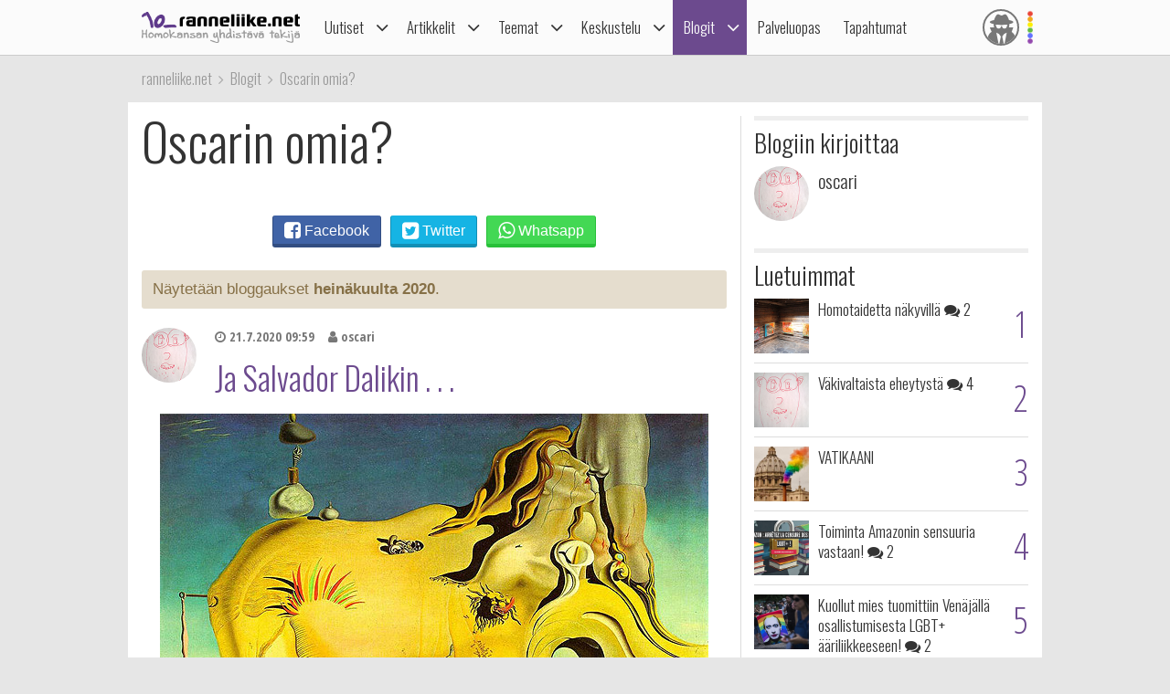

--- FILE ---
content_type: text/html; charset=utf-8
request_url: https://ranneliike.net/blogit/oscarin-omia/2020-7
body_size: 59684
content:
<!DOCTYPE html>

<html lang="fi">

<head>
  <title>Oscarin omia?</title>
  <meta charset="utf-8">
  <meta name="robots" content="noarchive, noodp">
  <meta name="viewport" content="width=device-width, initial-scale=1">
  <meta name="author" content="Sateenkaariyhteisöt ry">
  <meta property="og:description" content="Oscarin omia?">
  <meta name="description" content="Oscarin omia?">
  <meta property="og:title" content="Oscarin omia?">
  <meta name="generator" content="JINJO CORE 3.0">
  <link href="https://fonts.googleapis.com/css?family=Oswald:300|Open+Sans+Condensed:300,300italic,700" rel="stylesheet" type="text/css">
  <link href="https://static.glbt.fi/css/ranneliikenet.css?v=20.1223.173701" rel="stylesheet" type="text/css">
<!--[if lt IE 9]>
  <link href="https://static.glbt.fi/css/ie.css" rel="stylesheet" type="text/css">
<![endif]-->
<!--[if IE 7]>
  <link href="https://static.glbt.fi/css/ie7.css" rel="stylesheet" type="text/css">
<![endif]-->
  <link href="/blogit/oscarin-omia/feed.xml" rel="alternate" type="application/rss+xml">
<!--[if lt IE 9]>
  <script src="//cdnjs.cloudflare.com/ajax/libs/html5shiv/3.7.3/html5shiv.min.js"></script>
<![endif]-->
  <script>

	(function() {
		if ("-ms-user-select" in document.documentElement.style && navigator.userAgent.match(/IEMobile\//)) {
			var msViewportFix = (navigator.userAgent.match(/\/10\.0/)) ? "@-ms-viewport{width:auto!important}" : "";
			var msBodyOverflowFix = "body{overflow:visible!important}";
			var msViewportStyle = document.createElement("style");
			msViewportStyle.appendChild(
				document.createTextNode(msViewportFix + msBodyOverflowFix)
			);
			document.getElementsByTagName("head")[0].appendChild(msViewportStyle);
		}
	})();
	
</script>
</head>

<body>

  <script>

			(function(i,s,o,g,r,a,m){i['GoogleAnalyticsObject']=r;i[r]=i[r]||function(){
			(i[r].q=i[r].q||[]).push(arguments)},i[r].l=1*new Date();a=s.createElement(o),
			m=s.getElementsByTagName(o)[0];a.async=1;a.src=g;m.parentNode.insertBefore(a,m)
			})(window,document,'script','//www.google-analytics.com/analytics.js','ga');

			ga('create', 'UA-1590339-1', 'auto');

			ga('send', 'pageview');
			

		
</script>
<!-- navigation -->

<header>

	<nav id="site-navigation" role="navigation">

		<div id="navigation-wrapper">

			<div id="navbar" class="navbar fixed" role="navigation" data-spy="affix" data-offset-top="15">

				<div class="layout-wrapper">

					<div class="container-fluid rainbow">

						<div class="navbar-header">

							<button class="navbar-toggle">
								<i class="icon icon-bars notification-icon"></i>
								<span class="sr-only">Navigointi</span>
							</button>

							<div class="navbar-brand"><a href="/"><img src="https://static.glbt.fi/template/ranneliike-net.png" alt="ranneliike.net"></a></div>

							<button class="usernav-toggle">
								<div class="user-icon"><i class="icon icon-user-secret"></i></div>
								<span class="sr-only">Käyttäjä</span>
							</button>

						</div>

						<div class="collapse navbar-collapse">

							<div class="navbar-primary">
								<ul class="nav navbar-nav">
  <li class="first"><a href="#" data-toggle="dropdown" class="navi-toggle-dropdown"><i class="icon icon-angle-down icon-lg"></i></a><a href="/uutiset">Uutiset</a>
    <ul class="dropdown-menu">
    <li class="first"><a href="/uutiset/yhteiskunta">Yhteiskunta</a></li>
    <li><a href="/uutiset/viihde-kulttuuri-ja-media">Viihde, kulttuuri ja media</a></li>
    <li><a href="/uutiset/urheilu">Urheilu</a></li>
    <li><a href="/uutiset/pride">Pride</a></li>
    <li><a href="/uutiset/terveys-ja-tutkimus">Terveys ja tutkimus</a></li>
    <li><a href="/uutiset/vapaalla">Vapaalla</a></li>
    <li><a href="/uutiset/yleiset">Yleiset</a></li>
    <li class="last"><a href="/uutiset/sattumat">Sattumat</a></li>
    </ul>
</li>
  <li><a href="#" data-toggle="dropdown" class="navi-toggle-dropdown"><i class="icon icon-angle-down icon-lg"></i></a><a href="/artikkelit">Artikkelit</a>
    <ul class="dropdown-menu">
    <li class="first dropdown-submenu"><a href="/artikkelit/ihmisia-ja-ilmioita">Ihmisiä ja ilmiöitä</a>
      <ul class="dropdown-menu">
      <li class="first"><a href="/hlbtiFAQ">hlbti FAQ</a></li>
      <li><a href="/sanasto">hlbti-sanasto</a></li>
      <li><a href="/teemat/asiasana/Kaapistatulo">Kaappi ja kaapistatulo</a></li>
      <li><a href="/homoFAQ">Homo FAQ</a></li>
      <li><a href="/teemat/1106/sateenkaarilippu">Sateenkaarilippu</a></li>
      <li class="last"><a href="/hlbti-teemapaivat">Hlbti-Teemapäivät</a></li>
      </ul>
</li>
    <li><a href="/artikkelit/tapahtumaraportit">Tapahtumaraportit</a></li>
    <li><a href="/artikkelit/arviot-ja-esittelyt">Arviot ja esittelyt</a></li>
    <li class="last"><a href="/nakokulmat">Näkökulmat</a></li>
    </ul>
</li>
  <li><a href="#" data-toggle="dropdown" class="navi-toggle-dropdown"><i class="icon icon-angle-down icon-lg"></i></a><a href="/teemat">Teemat</a>
    <ul class="dropdown-menu">
    <li class="first"><a href="/teemat/pride-ja-hlbti-vapautusliike">Pride ja hlbti-vapautusliike</a></li>
    <li><a href="/teemat/sahkoinen-hlbti-kirjasto">Sähköinen hlbti-kirjasto</a></li>
    <li class="dropdown-submenu"><a href="/teemat/historia">Historia</a>
      <ul class="dropdown-menu">
      <li class="first"><a href="/tapahtuitanaan">Tapahtui tänään</a></li>
      </ul>
</li>
    <li><a href="/teemat/hiv">Hiv</a></li>
    <li><a href="/teemat/matkailu">Matkailu</a></li>
    <li><a href="/teemat/camillen-ihonhoitovinkit">Camillen ihonhoitovinkit</a></li>
    <li><a href="/teemat/ruoka-ja-juoma">Ruoka ja juoma</a></li>
    <li><a href="/teemat/ooppera">Ooppera</a></li>
    <li class="dropdown-submenu"><a href="/testit">Testit</a>
      <ul class="dropdown-menu">
      <li class="first"><a href="/testit/oletkohomofobikko">Oletko homofobikko?</a></li>
      <li><a href="/testit/heteronoloinen">Heteronoloinen</a></li>
      <li><a href="/testit/dramaqueen">Drama queen -testi</a></li>
      <li><a href="/testit/norttitesti">Nörttitesti</a></li>
      <li><a href="/testit/sateenkaarihistoria">Sateenkaarihistoria-testi</a></li>
      <li><a href="/testit/pridelippu">Tunnetko pride-liput?</a></li>
      <li><a href="/testit/seksuaalinensuuntautuneisuus">Seksuaalinen suuntautuneisuus</a></li>
      <li class="last"><a href="/testit/seksuaalisuus">Seksuaalisen suuntautuneisuuden aste</a></li>
      </ul>
</li>
    <li class="dropdown-submenu"><a href="/teemat/lukunurkka">Lukunurkka</a>
      <ul class="dropdown-menu">
      <li class="first"><a href="/lukunurkka/elamammemiehet">Elämämme miehet</a></li>
      <li class="last"><a href="/teemat/runous">Runous</a></li>
      </ul>
</li>
    <li><a href="/1705">1705</a></li>
    <li class="last"><a href="/homofobia">Homofobia</a></li>
    </ul>
</li>
  <li class="shadow"><a href="#" data-toggle="dropdown" class="navi-toggle-dropdown"><i class="icon icon-angle-down icon-lg"></i></a><a href="/keskustelu">Keskustelu</a>
    <ul class="dropdown-menu">
    <li class="first"><a href="/keskustelu/yhteiskunta-ja-politiikka">Yhteiskunta ja politiikka</a></li>
    <li><a href="/keskustelu/viihde-musiikki-ja-kulttuuri">Viihde, musiikki & kulttuuri</a></li>
    <li><a href="/keskustelu/oma-elama">Oma elämä</a></li>
    <li><a href="/keskustelu/usko-uskonnot-ja-maailmankatsomukset">Usko, uskonnot, maailmankatsomukset</a></li>
    <li><a href="/keskustelu/minne-menna-mita-tehda">Minne mennä, mitä tehdä?</a></li>
    <li><a href="/keskustelu/naiset">Naiset</a></li>
    <li><a href="/keskustelu/sekalaista">Sekalaista</a></li>
    <li><a href="/keskustelu/diskussion-pa-svenska">Diskussion på svenska</a></li>
    <li><a href="/keskustelu/discussion-in-english">Discussion in English</a></li>
    <li class="last"><a href="/keskustelu/sivustot-ja-yllapito">Sivustot & ylläpito</a></li>
    </ul>
</li>
  <li class="active"><a href="#" data-toggle="dropdown" class="navi-toggle-dropdown"><i class="icon icon-angle-down icon-lg"></i></a><a href="/blogit">Blogit</a>
    <ul class="dropdown-menu">
    <li class="first"><a href="/blogit/oma">Oma blogi</a></li>
    <li><a href="/blogit/hallinta">Muokkaa kirjoituksiasi</a></li>
    <li><a href="/blogit/hallinta/lisaa">Lisää kirjoitus</a></li>
    <li><a href="/blogit/lista">Blogilista</a></li>
    <li><a href="/blogit/sateenkaariluuppi">Sateenkaariluuppi</a></li>
    <li><a href="/blogit/homosattumuksia">Homosattumuksia</a></li>
    <li class="last"><a href="/blogit/ranneliike">Toimituksen blogi</a></li>
    </ul>
</li>
  <li><a href="/palveluopas">Palveluopas</a></li>
  <li class="last"><a href="/tapahtumakalenteri">Tapahtumat</a></li>
</ul>

							</div>

							<div class="navbar-user">
								<ul class="nav navbar-nav navbar-icons hidden-xs hidden-sm"><li><a data-toggle="dropdown" data-target="#" href="/profiili" class="dropdown"><div class="user-icon"><i class="icon icon-user-secret"></i></div></a><ul class="dropdown-menu dropdown-menu-custom dropdown-menu-right" role="menu"><li class="user-icon"><i class="icon icon-user-secret"></i></li><li class="username"><em>Anonyymi</em></li><li class="settings"><a class="login-to-use" data-description="false" data-return-url="/blogit/oscarin-omia/2020-7" href="/tili/kirjaudu/L2Jsb2dpdC9vc2NhcmluLW9taWEvMjAyMC03""><i class="icon icon-sign-in icon-fw"></i>Kirjaudu sisään</a></li><li class="divider" role="separator"></li><li><a href="/tili/luo-tunnus"><i class="icon icon-user-plus"></i> Luo tunnus</a></li></ul></li></ul>
							</div>

						</div>

					</div>

				</div>

				

			</div>

			<div class="navmenu navigation offcanvas fixed"><div class="navigation-content">
				<ul class="nav navbar-nav">
  <li class="first"><a href="#" data-toggle="dropdown" class="navi-toggle-dropdown"><i class="icon icon-angle-down icon-lg"></i></a><a href="/uutiset">Uutiset</a>
    <ul class="dropdown-menu">
    <li class="first"><a href="/uutiset/yhteiskunta">Yhteiskunta</a></li>
    <li><a href="/uutiset/viihde-kulttuuri-ja-media">Viihde, kulttuuri ja media</a></li>
    <li><a href="/uutiset/urheilu">Urheilu</a></li>
    <li><a href="/uutiset/pride">Pride</a></li>
    <li><a href="/uutiset/terveys-ja-tutkimus">Terveys ja tutkimus</a></li>
    <li><a href="/uutiset/vapaalla">Vapaalla</a></li>
    <li><a href="/uutiset/yleiset">Yleiset</a></li>
    <li class="last"><a href="/uutiset/sattumat">Sattumat</a></li>
    </ul>
</li>
  <li><a href="#" data-toggle="dropdown" class="navi-toggle-dropdown"><i class="icon icon-angle-down icon-lg"></i></a><a href="/artikkelit">Artikkelit</a>
    <ul class="dropdown-menu">
    <li class="first dropdown-submenu"><a href="/artikkelit/ihmisia-ja-ilmioita">Ihmisiä ja ilmiöitä</a>
      <ul class="dropdown-menu">
      <li class="first"><a href="/hlbtiFAQ">hlbti FAQ</a></li>
      <li><a href="/sanasto">hlbti-sanasto</a></li>
      <li><a href="/teemat/asiasana/Kaapistatulo">Kaappi ja kaapistatulo</a></li>
      <li><a href="/homoFAQ">Homo FAQ</a></li>
      <li><a href="/teemat/1106/sateenkaarilippu">Sateenkaarilippu</a></li>
      <li class="last"><a href="/hlbti-teemapaivat">Hlbti-Teemapäivät</a></li>
      </ul>
</li>
    <li><a href="/artikkelit/tapahtumaraportit">Tapahtumaraportit</a></li>
    <li><a href="/artikkelit/arviot-ja-esittelyt">Arviot ja esittelyt</a></li>
    <li class="last"><a href="/nakokulmat">Näkökulmat</a></li>
    </ul>
</li>
  <li><a href="#" data-toggle="dropdown" class="navi-toggle-dropdown"><i class="icon icon-angle-down icon-lg"></i></a><a href="/teemat">Teemat</a>
    <ul class="dropdown-menu">
    <li class="first"><a href="/teemat/pride-ja-hlbti-vapautusliike">Pride ja hlbti-vapautusliike</a></li>
    <li><a href="/teemat/sahkoinen-hlbti-kirjasto">Sähköinen hlbti-kirjasto</a></li>
    <li class="dropdown-submenu"><a href="/teemat/historia">Historia</a>
      <ul class="dropdown-menu">
      <li class="first"><a href="/tapahtuitanaan">Tapahtui tänään</a></li>
      </ul>
</li>
    <li><a href="/teemat/hiv">Hiv</a></li>
    <li><a href="/teemat/matkailu">Matkailu</a></li>
    <li><a href="/teemat/camillen-ihonhoitovinkit">Camillen ihonhoitovinkit</a></li>
    <li><a href="/teemat/ruoka-ja-juoma">Ruoka ja juoma</a></li>
    <li><a href="/teemat/ooppera">Ooppera</a></li>
    <li class="dropdown-submenu"><a href="/testit">Testit</a>
      <ul class="dropdown-menu">
      <li class="first"><a href="/testit/oletkohomofobikko">Oletko homofobikko?</a></li>
      <li><a href="/testit/heteronoloinen">Heteronoloinen</a></li>
      <li><a href="/testit/dramaqueen">Drama queen -testi</a></li>
      <li><a href="/testit/norttitesti">Nörttitesti</a></li>
      <li><a href="/testit/sateenkaarihistoria">Sateenkaarihistoria-testi</a></li>
      <li><a href="/testit/pridelippu">Tunnetko pride-liput?</a></li>
      <li><a href="/testit/seksuaalinensuuntautuneisuus">Seksuaalinen suuntautuneisuus</a></li>
      <li class="last"><a href="/testit/seksuaalisuus">Seksuaalisen suuntautuneisuuden aste</a></li>
      </ul>
</li>
    <li class="dropdown-submenu"><a href="/teemat/lukunurkka">Lukunurkka</a>
      <ul class="dropdown-menu">
      <li class="first"><a href="/lukunurkka/elamammemiehet">Elämämme miehet</a></li>
      <li class="last"><a href="/teemat/runous">Runous</a></li>
      </ul>
</li>
    <li><a href="/1705">1705</a></li>
    <li class="last"><a href="/homofobia">Homofobia</a></li>
    </ul>
</li>
  <li class="shadow"><a href="#" data-toggle="dropdown" class="navi-toggle-dropdown"><i class="icon icon-angle-down icon-lg"></i></a><a href="/keskustelu">Keskustelu</a>
    <ul class="dropdown-menu">
    <li class="first"><a href="/keskustelu/yhteiskunta-ja-politiikka">Yhteiskunta ja politiikka</a></li>
    <li><a href="/keskustelu/viihde-musiikki-ja-kulttuuri">Viihde, musiikki & kulttuuri</a></li>
    <li><a href="/keskustelu/oma-elama">Oma elämä</a></li>
    <li><a href="/keskustelu/usko-uskonnot-ja-maailmankatsomukset">Usko, uskonnot, maailmankatsomukset</a></li>
    <li><a href="/keskustelu/minne-menna-mita-tehda">Minne mennä, mitä tehdä?</a></li>
    <li><a href="/keskustelu/naiset">Naiset</a></li>
    <li><a href="/keskustelu/sekalaista">Sekalaista</a></li>
    <li><a href="/keskustelu/diskussion-pa-svenska">Diskussion på svenska</a></li>
    <li><a href="/keskustelu/discussion-in-english">Discussion in English</a></li>
    <li class="last"><a href="/keskustelu/sivustot-ja-yllapito">Sivustot & ylläpito</a></li>
    </ul>
</li>
  <li class="active"><a href="#" data-toggle="dropdown" class="navi-toggle-dropdown"><i class="icon icon-angle-down icon-lg"></i></a><a href="/blogit">Blogit</a>
    <ul class="dropdown-menu">
    <li class="first"><a href="/blogit/oma">Oma blogi</a></li>
    <li><a href="/blogit/hallinta">Muokkaa kirjoituksiasi</a></li>
    <li><a href="/blogit/hallinta/lisaa">Lisää kirjoitus</a></li>
    <li><a href="/blogit/lista">Blogilista</a></li>
    <li><a href="/blogit/sateenkaariluuppi">Sateenkaariluuppi</a></li>
    <li><a href="/blogit/homosattumuksia">Homosattumuksia</a></li>
    <li class="last"><a href="/blogit/ranneliike">Toimituksen blogi</a></li>
    </ul>
</li>
  <li><a href="/palveluopas">Palveluopas</a></li>
  <li class="last"><a href="/tapahtumakalenteri">Tapahtumat</a></li>
</ul>

				<div id="some">
					<a href="https://www.facebook.com/ranneliike.net"><i class="icon icon-facebook-square icon-2x"></i></a>
					<a href="https://twitter.com/RanneliikeNet"><i class="icon icon-twitter icon-2x"></i></a>
					<a href="https://instagram.com/ranneliikenet"><i class="icon icon-instagram icon-2x"></i></a>
				</div>
			</div></div>

			<div class="navmenu usermenu offcanvas fixed"><div class="usermenu-content">
				<div class="row"><div class="col-xs-12 col-sm-12 alert-login"><div class="padding-10"><div id="form_alertlogin_container" ><form action="/tili/kirjaudu/L2Jsb2dpdC9vc2NhcmluLW9taWEvMjAyMC03" method="post" id="form_alertlogin" role="form">
<div id="alertlogin_username_container" class="form-group width-full"><input type="text" id="alertlogin_username" name="login_username" value="" maxlength="50" placeholder="Sähköposti tai nimimerkki" class="form-control"></div>
<div id="alertlogin_password_container" class="form-group width-full"><input type="password" id="alertlogin_password" name="login_password" value="" placeholder="Salasana" class="form-control"></div>
<div id="alertlogin_permanent_container" class="form-group "><label for="alertlogin_permanent_yes" class="checkbox"><input type="checkbox" id="alertlogin_permanent_yes" name="login_permanent[]" value="yes" autocomplete="off"> Muista minut</label> </div>
<div id="alertlogin_save_container" class="form-group margin-bottom-5"><input class="btn btn-primary width-100p" type="submit" id="alertlogin_save" name="login_save" value="Kirjaudu sisään"></div>
<div style="display:none"><span>Jätä tyhjäksi</span><input type="text" id="alertlogin_fake" name="login_fake" value="" /></div><input type="hidden" name="login_expire" value="1769127435" /><input type="hidden" name="login_hash" value="a3d35da5af6999318f3dc92024997271" /></form></div>
<div class="margin-top-15 text-center"><a href="/tili/salasana" class="black">Unohtuiko salasana?</a></div></div></div><div class="col-xs-12 alert-register"><p class="margin-top-20 align-center">Ei vielä tunnusta? <a href="/tili/luo-tunnus/L2Jsb2dpdC9vc2NhcmluLW9taWEvMjAyMC03">Liity nyt!</a></p></div></div>
			</div></div>

		</div>

	</nav>

</header>

<!-- content area -->

<div id="wallpaper" class="enabled">

	<div id="ad-top" class="ad"><div id="ad-top-desktop" class="hidden-xs hidden-sm"></div>
</div>

	<nav id="breadcrumb" class="layout-wrapper"><ol id="quicknavi" class="breadcrumb" itemscope itemtype="http://schema.org/BreadcrumbList"><li itemprop="itemListElement" itemscope itemtype="http://schema.org/ListItem"><a itemprop="item" href="/"><span itemprop="name">ranneliike.net</span></a><meta itemprop="position" content="1"></li><li itemprop="itemListElement" itemscope itemtype="http://schema.org/ListItem"><a itemprop="item" href="/blogit"><span itemprop="name">Blogit</span></a><meta itemprop="position" content="2"></li><li itemprop="itemListElement" itemscope itemtype="http://schema.org/ListItem"><a itemprop="item" href="/blogit/oscarin-omia"><span itemprop="name">Oscarin omia?</span></a><meta itemprop="position" content="3"></li></ol></nav>

	<div class="layout-wrapper">

		

		<div id="content-bg-wrapper">

			

			<div id="content-bg">
<div id="content"><h1 class="margin-top-0">Oscarin omia?</h1><div class="shares text-center"><a href="https://www.facebook.com/sharer/sharer.php?u=https%3A%2F%2Franneliike.net%2Fblogit%2Foscarin-omia" target="_blank" class="btn btn-facebook btn-default share addthis_button_facebook" data-service="Facebook"><i class="icon icon-facebook-square icon-lg"></i> <span>Facebook</span></a><a href="https://twitter.com/intent/tweet?url=https%3A%2F%2Franneliike.net%2Fblogit%2Foscarin-omia&amp;text=Oscarin+omia%3F" target="_blank" class="btn btn-twitter btn-default share addthis_button_twitter" data-service="Twitter"><i class="icon icon-twitter-square icon-lg"></i> <span>Twitter</span></a><a href="whatsapp://send?text=Oscarin+omia%3F+https%3A%2F%2Franneliike.net%2Fblogit%2Foscarin-omia" target="_blank" class="btn btn-whatsapp btn-default share addthis_button_whatsapp" data-service="Whatsapp"><i class="icon icon-whatsapp icon-lg"></i> <span>Whatsapp</span></a></div><div class="alert alert-default">Näytetään bloggaukset <strong>heinäkuulta 2020</strong>.</div><article class="blog-entry"><header><a href="/blogit/oscarin-omia"><img src="https://media.glbt.fi/images/00/01/36/51/2a5ac5fe822529db74e2aeb84f377434.png" class="circle" alt="" /></a><ul class="meta"><li><time datetime="2020-07-21 09:59:31"><a href="/blogit/oscarin-omia/ja+salvador+dalikin+/27672" class="time"><i class="icon icon-clock-o"></i> 21.7.2020 09:59</a></time></li><li><i class="icon icon-user"></i> oscari</li></ul><h2><a href="/blogit/oscarin-omia/ja+salvador+dalikin+/27672">Ja Salvador Dalikin . . .</a></h2></header><div class="clearfix"></div><div class="body-text"><figure class="image" style="width: 600px; max-width: 100%;"><img src="https://media.glbt.fi/images/00/01/29/81/924ad4aeb5b47a9d92e5ca8180d35ae7.jpeg" alt="Le Grand Masturbateur fait par M. Dali" ><figcaption>Le Grand Masturbateur fait par M. Dali</figcaption></figure>
</div><footer><a href="/blogit/oscarin-omia/ja+salvador+dalikin+/27672" class="bold"><i class="icon icon-chevron-right"></i> Kommentoi kirjoitusta</a></footer></article><hr class="height-10 margin-bottom-40 margin-top-30"><article class="blog-entry"><header><a href="/blogit/oscarin-omia"><img src="https://media.glbt.fi/images/00/01/36/51/2a5ac5fe822529db74e2aeb84f377434.png" class="circle" alt="" /></a><ul class="meta"><li><time datetime="2020-07-19 16:46:10"><a href="/blogit/oscarin-omia/kiltit+pojat/27671" class="time"><i class="icon icon-clock-o"></i> 19.7.2020 16:46</a></time></li><li><i class="icon icon-user"></i> oscari</li></ul><h2><a href="/blogit/oscarin-omia/kiltit+pojat/27671">Kiltit pojat....</a></h2></header><div class="clearfix"></div><div class="body-text"><p>Niin, p&auml;&auml;sev&auml;tk&ouml; he taivaaseen? Tosin tuhmat saavat aikaiseksi melkein mit&auml; vaan!</p>
<figure class="image" style="width: 401px; max-width: 100%;"><img src="https://media.glbt.fi/images/00/01/29/76/72e73f02500a5ac5eed1fff3e86ad704.jpeg" alt="ei siinä sanoja tarvita..." ><figcaption>ei siinä sanoja tarvita...</figcaption></figure>
</div><footer><a href="/blogit/oscarin-omia/kiltit+pojat/27671" class="bold"><i class="icon icon-chevron-right"></i> Kommentoi kirjoitusta</a></footer></article><hr class="height-10 margin-bottom-40 margin-top-30"></div>

<aside class="sidebar" id="sidebar"><div id="ad-sidebar" class="ad"><div id="ad-sidebar" class="hidden-md hidden-lg"></div>
</div><div id="ad-button-1" class="ad"><div id="ad-button-1" class="hidden-md hidden-lg"></div>
</div><div id="ad-button-2" class="ad"><div id="ad-button-2" class="hidden-md hidden-lg"></div>
</div><div id="ad-button-3" class="ad"><div id="ad-button-3" class="hidden-md hidden-lg"></div>
</div><div id="ad-button-4" class="ad"><div id="ad-button-4" class="hidden-md hidden-lg"></div>
</div><div id="ad-button-5" class="ad"><div id="ad-button-5" class="hidden-md hidden-lg"></div>
</div><section class="blog-authors"><h2>Blogiin kirjoittaa</h2><ul class="list list-authors"><li><img src="https://media.glbt.fi/images/00/01/36/51/2a5ac5fe822529db74e2aeb84f377434.png" alt="" class="image circle"><div class="list-item-body"><h3>oscari</h3></div></li></ul></section><h2>Luetuimmat</h2><section class="blog-top"><ol class="list"><li><span class="order"></span><a href="/blogit/oscarin-omia/homotaidetta+nakyvilla/27918" class="image"><img src="https://media.glbt.fi/images/00/01/41/27/489791d5b3dd523f3b821adaad1ae187.jpeg"  alt="Homotaidetta näkyvillä"></a><div class="list-item-body"><h3><a href="/blogit/oscarin-omia/homotaidetta+nakyvilla/27918">Homotaidetta <span class="nowrap">n&auml;kyvill&auml; <span class="comments"><i class="icon icon-comments"></i>&nbsp;2</span></span></a></h3><a href="/blogit/oscarin-omia/homotaidetta+nakyvilla/27918"><p class="description">Oscarin omia?</p></a></div></li><li><span class="order"></span><a href="/blogit/oscarin-omia/vakivaltaista+eheytysta/27919" class="image"><img src="https://media.glbt.fi/images/00/01/36/51/cd53c7913580f6926ecbf2a6c00977f7.png"  alt="Väkivaltaista eheytystä"></a><div class="list-item-body"><h3><a href="/blogit/oscarin-omia/vakivaltaista+eheytysta/27919">V&auml;kivaltaista <span class="nowrap">eheytyst&auml; <span class="comments"><i class="icon icon-comments"></i>&nbsp;4</span></span></a></h3><a href="/blogit/oscarin-omia/vakivaltaista+eheytysta/27919"><p class="description">Oscarin omia?</p></a></div></li><li><span class="order"></span><a href="/blogit/oscarin-omia/vatikaani/27923" class="image"><img src="https://media.glbt.fi/images/00/01/41/37/8b8f6d62030e93d181f59240cff23ebb.jpeg"  alt="VATIKAANI"></a><div class="list-item-body"><h3><a href="/blogit/oscarin-omia/vatikaani/27923">VATIKAANI</a></h3><a href="/blogit/oscarin-omia/vatikaani/27923"><p class="description">Oscarin omia?</p></a></div></li><li><span class="order"></span><a href="/blogit/oscarin-omia/toiminta+amazonin+sensuuria+vastaan/27922" class="image"><img src="https://media.glbt.fi/images/00/01/41/33/29dd35e5b32978a2bdf4b00f38811eb0.jpeg"  alt="Toiminta Amazonin sensuuria vastaan!"></a><div class="list-item-body"><h3><a href="/blogit/oscarin-omia/toiminta+amazonin+sensuuria+vastaan/27922">Toiminta Amazonin sensuuria <span class="nowrap">vastaan! <span class="comments"><i class="icon icon-comments"></i>&nbsp;2</span></span></a></h3><a href="/blogit/oscarin-omia/toiminta+amazonin+sensuuria+vastaan/27922"><p class="description">Oscarin omia?</p></a></div></li><li><span class="order"></span><a href="/blogit/oscarin-omia/kuollut+mies+tuomittiin+venajalla+osallistumisesta+lgbt+aariliikkeeseen/27926" class="image"><img src="https://media.glbt.fi/images/00/01/42/43/1025ae06422ec350a3fa298f59ecd4a0.jpeg"  alt="Kuollut mies tuomittiin Venäjällä osallistumisesta LGBT+ ääriliikkeeseen!"></a><div class="list-item-body"><h3><a href="/blogit/oscarin-omia/kuollut+mies+tuomittiin+venajalla+osallistumisesta+lgbt+aariliikkeeseen/27926">Kuollut mies tuomittiin Ven&auml;j&auml;ll&auml; osallistumisesta LGBT+ <span class="nowrap">&auml;&auml;riliikkeeseen! <span class="comments"><i class="icon icon-comments"></i>&nbsp;2</span></span></a></h3><a href="/blogit/oscarin-omia/kuollut+mies+tuomittiin+venajalla+osallistumisesta+lgbt+aariliikkeeseen/27926"><p class="description">Oscarin omia?</p></a></div></li></ol></section><section class="blog-archive"><h2>Arkisto</h2><div id="accordion1" class="accordion panel-group"><div class="panel"><div class="panel-heading"><a data-toggle="collapse" data-parent="#accordion1" href="#collapse1-1"><h3>2025</h3></a></div><div id="collapse1-1" class="panel-collapse collapse in"><div class="panel-body"><ul class="blog-archive margin-left-20"><li><a class="url" href="/blogit/oscarin-omia/2025-11">Marraskuu 2025</a></li><li><a class="url" href="/blogit/oscarin-omia/2025-5">Toukokuu 2025</a></li><li><a class="url" href="/blogit/oscarin-omia/2025-4">Huhtikuu 2025</a></li><li><a class="url" href="/blogit/oscarin-omia/2025-3">Maaliskuu 2025</a></li><li><a class="url" href="/blogit/oscarin-omia/2025-2">Helmikuu 2025</a></li></ul></div></div></div><div class="panel"><div class="panel-heading"><a data-toggle="collapse" data-parent="#accordion1" href="#collapse1-2"><h3>2024</h3></a></div><div id="collapse1-2" class="panel-collapse collapse"><div class="panel-body"><ul class="blog-archive margin-left-20"><li><a class="url" href="/blogit/oscarin-omia/2024-8">Elokuu 2024</a></li><li><a class="url" href="/blogit/oscarin-omia/2024-7">Heinäkuu 2024</a></li><li><a class="url" href="/blogit/oscarin-omia/2024-6">Kesäkuu 2024</a></li><li><a class="url" href="/blogit/oscarin-omia/2024-4">Huhtikuu 2024</a></li><li><a class="url" href="/blogit/oscarin-omia/2024-3">Maaliskuu 2024</a></li><li><a class="url" href="/blogit/oscarin-omia/2024-1">Tammikuu 2024</a></li></ul></div></div></div><div class="panel"><div class="panel-heading"><a data-toggle="collapse" data-parent="#accordion1" href="#collapse1-3"><h3>2023</h3></a></div><div id="collapse1-3" class="panel-collapse collapse"><div class="panel-body"><ul class="blog-archive margin-left-20"><li><a class="url" href="/blogit/oscarin-omia/2023-11">Marraskuu 2023</a></li><li><a class="url" href="/blogit/oscarin-omia/2023-7">Heinäkuu 2023</a></li><li><a class="url" href="/blogit/oscarin-omia/2023-3">Maaliskuu 2023</a></li><li><a class="url" href="/blogit/oscarin-omia/2023-2">Helmikuu 2023</a></li><li><a class="url" href="/blogit/oscarin-omia/2023-1">Tammikuu 2023</a></li></ul></div></div></div><div class="panel"><div class="panel-heading"><a data-toggle="collapse" data-parent="#accordion1" href="#collapse1-4"><h3>2022</h3></a></div><div id="collapse1-4" class="panel-collapse collapse"><div class="panel-body"><ul class="blog-archive margin-left-20"><li><a class="url" href="/blogit/oscarin-omia/2022-12">Joulukuu 2022</a></li><li><a class="url" href="/blogit/oscarin-omia/2022-11">Marraskuu 2022</a></li><li><a class="url" href="/blogit/oscarin-omia/2022-10">Lokakuu 2022</a></li><li><a class="url" href="/blogit/oscarin-omia/2022-8">Elokuu 2022</a></li><li><a class="url" href="/blogit/oscarin-omia/2022-5">Toukokuu 2022</a></li><li><a class="url" href="/blogit/oscarin-omia/2022-4">Huhtikuu 2022</a></li><li><a class="url" href="/blogit/oscarin-omia/2022-3">Maaliskuu 2022</a></li><li><a class="url" href="/blogit/oscarin-omia/2022-1">Tammikuu 2022</a></li></ul></div></div></div><div class="panel"><div class="panel-heading"><a data-toggle="collapse" data-parent="#accordion1" href="#collapse1-5"><h3>2021</h3></a></div><div id="collapse1-5" class="panel-collapse collapse"><div class="panel-body"><ul class="blog-archive margin-left-20"><li><a class="url" href="/blogit/oscarin-omia/2021-12">Joulukuu 2021</a></li><li><a class="url" href="/blogit/oscarin-omia/2021-10">Lokakuu 2021</a></li><li><a class="url" href="/blogit/oscarin-omia/2021-9">Syyskuu 2021</a></li><li><a class="url" href="/blogit/oscarin-omia/2021-8">Elokuu 2021</a></li><li><a class="url" href="/blogit/oscarin-omia/2021-7">Heinäkuu 2021</a></li><li><a class="url" href="/blogit/oscarin-omia/2021-6">Kesäkuu 2021</a></li><li><a class="url" href="/blogit/oscarin-omia/2021-5">Toukokuu 2021</a></li><li><a class="url" href="/blogit/oscarin-omia/2021-3">Maaliskuu 2021</a></li><li><a class="url" href="/blogit/oscarin-omia/2021-2">Helmikuu 2021</a></li><li><a class="url" href="/blogit/oscarin-omia/2021-1">Tammikuu 2021</a></li></ul></div></div></div><div class="panel"><div class="panel-heading"><a data-toggle="collapse" data-parent="#accordion1" href="#collapse1-6"><h3>2020</h3></a></div><div id="collapse1-6" class="panel-collapse collapse"><div class="panel-body"><ul class="blog-archive margin-left-20"><li><a class="url" href="/blogit/oscarin-omia/2020-12">Joulukuu 2020</a></li><li><a class="url" href="/blogit/oscarin-omia/2020-11">Marraskuu 2020</a></li><li><a class="url" href="/blogit/oscarin-omia/2020-10">Lokakuu 2020</a></li><li><a class="url" href="/blogit/oscarin-omia/2020-9">Syyskuu 2020</a></li><li><a class="url" href="/blogit/oscarin-omia/2020-8">Elokuu 2020</a></li><li><a class="url" href="/blogit/oscarin-omia/2020-7">Heinäkuu 2020</a></li><li><a class="url" href="/blogit/oscarin-omia/2020-6">Kesäkuu 2020</a></li><li><a class="url" href="/blogit/oscarin-omia/2020-5">Toukokuu 2020</a></li><li><a class="url" href="/blogit/oscarin-omia/2020-4">Huhtikuu 2020</a></li><li><a class="url" href="/blogit/oscarin-omia/2020-3">Maaliskuu 2020</a></li><li><a class="url" href="/blogit/oscarin-omia/2020-2">Helmikuu 2020</a></li><li><a class="url" href="/blogit/oscarin-omia/2020-1">Tammikuu 2020</a></li></ul></div></div></div><div class="panel"><div class="panel-heading"><a data-toggle="collapse" data-parent="#accordion1" href="#collapse1-7"><h3>2019</h3></a></div><div id="collapse1-7" class="panel-collapse collapse"><div class="panel-body"><ul class="blog-archive margin-left-20"><li><a class="url" href="/blogit/oscarin-omia/2019-11">Marraskuu 2019</a></li><li><a class="url" href="/blogit/oscarin-omia/2019-9">Syyskuu 2019</a></li><li><a class="url" href="/blogit/oscarin-omia/2019-8">Elokuu 2019</a></li><li><a class="url" href="/blogit/oscarin-omia/2019-7">Heinäkuu 2019</a></li><li><a class="url" href="/blogit/oscarin-omia/2019-6">Kesäkuu 2019</a></li><li><a class="url" href="/blogit/oscarin-omia/2019-5">Toukokuu 2019</a></li><li><a class="url" href="/blogit/oscarin-omia/2019-4">Huhtikuu 2019</a></li></ul></div></div></div><div class="panel"><div class="panel-heading"><a data-toggle="collapse" data-parent="#accordion1" href="#collapse1-8"><h3>2018</h3></a></div><div id="collapse1-8" class="panel-collapse collapse"><div class="panel-body"><ul class="blog-archive margin-left-20"><li><a class="url" href="/blogit/oscarin-omia/2018-12">Joulukuu 2018</a></li><li><a class="url" href="/blogit/oscarin-omia/2018-10">Lokakuu 2018</a></li><li><a class="url" href="/blogit/oscarin-omia/2018-9">Syyskuu 2018</a></li><li><a class="url" href="/blogit/oscarin-omia/2018-8">Elokuu 2018</a></li><li><a class="url" href="/blogit/oscarin-omia/2018-7">Heinäkuu 2018</a></li><li><a class="url" href="/blogit/oscarin-omia/2018-6">Kesäkuu 2018</a></li><li><a class="url" href="/blogit/oscarin-omia/2018-5">Toukokuu 2018</a></li><li><a class="url" href="/blogit/oscarin-omia/2018-4">Huhtikuu 2018</a></li><li><a class="url" href="/blogit/oscarin-omia/2018-3">Maaliskuu 2018</a></li></ul></div></div></div><div class="panel"><div class="panel-heading"><a data-toggle="collapse" data-parent="#accordion1" href="#collapse1-9"><h3>2016</h3></a></div><div id="collapse1-9" class="panel-collapse collapse"><div class="panel-body"><ul class="blog-archive margin-left-20"><li><a class="url" href="/blogit/oscarin-omia/2016-10">Lokakuu 2016</a></li><li><a class="url" href="/blogit/oscarin-omia/2016-2">Helmikuu 2016</a></li></ul></div></div></div><div class="panel"><div class="panel-heading"><a data-toggle="collapse" data-parent="#accordion1" href="#collapse1-10"><h3>2015</h3></a></div><div id="collapse1-10" class="panel-collapse collapse"><div class="panel-body"><ul class="blog-archive margin-left-20"><li><a class="url" href="/blogit/oscarin-omia/2015-5">Toukokuu 2015</a></li><li><a class="url" href="/blogit/oscarin-omia/2015-1">Tammikuu 2015</a></li></ul></div></div></div><div class="panel"><div class="panel-heading"><a data-toggle="collapse" data-parent="#accordion1" href="#collapse1-11"><h3>2014</h3></a></div><div id="collapse1-11" class="panel-collapse collapse"><div class="panel-body"><ul class="blog-archive margin-left-20"><li><a class="url" href="/blogit/oscarin-omia/2014-2">Helmikuu 2014</a></li><li><a class="url" href="/blogit/oscarin-omia/2014-1">Tammikuu 2014</a></li></ul></div></div></div><div class="panel"><div class="panel-heading"><a data-toggle="collapse" data-parent="#accordion1" href="#collapse1-12"><h3>2013</h3></a></div><div id="collapse1-12" class="panel-collapse collapse"><div class="panel-body"><ul class="blog-archive margin-left-20"><li><a class="url" href="/blogit/oscarin-omia/2013-11">Marraskuu 2013</a></li><li><a class="url" href="/blogit/oscarin-omia/2013-7">Heinäkuu 2013</a></li><li><a class="url" href="/blogit/oscarin-omia/2013-6">Kesäkuu 2013</a></li><li><a class="url" href="/blogit/oscarin-omia/2013-5">Toukokuu 2013</a></li><li><a class="url" href="/blogit/oscarin-omia/2013-4">Huhtikuu 2013</a></li><li><a class="url" href="/blogit/oscarin-omia/2013-2">Helmikuu 2013</a></li></ul></div></div></div><div class="panel"><div class="panel-heading"><a data-toggle="collapse" data-parent="#accordion1" href="#collapse1-13"><h3>2012</h3></a></div><div id="collapse1-13" class="panel-collapse collapse"><div class="panel-body"><ul class="blog-archive margin-left-20"><li><a class="url" href="/blogit/oscarin-omia/2012-12">Joulukuu 2012</a></li><li><a class="url" href="/blogit/oscarin-omia/2012-11">Marraskuu 2012</a></li><li><a class="url" href="/blogit/oscarin-omia/2012-10">Lokakuu 2012</a></li><li><a class="url" href="/blogit/oscarin-omia/2012-9">Syyskuu 2012</a></li><li><a class="url" href="/blogit/oscarin-omia/2012-8">Elokuu 2012</a></li><li><a class="url" href="/blogit/oscarin-omia/2012-6">Kesäkuu 2012</a></li><li><a class="url" href="/blogit/oscarin-omia/2012-5">Toukokuu 2012</a></li><li><a class="url" href="/blogit/oscarin-omia/2012-4">Huhtikuu 2012</a></li><li><a class="url" href="/blogit/oscarin-omia/2012-3">Maaliskuu 2012</a></li><li><a class="url" href="/blogit/oscarin-omia/2012-1">Tammikuu 2012</a></li></ul></div></div></div><div class="panel"><div class="panel-heading"><a data-toggle="collapse" data-parent="#accordion1" href="#collapse1-14"><h3>2011</h3></a></div><div id="collapse1-14" class="panel-collapse collapse"><div class="panel-body"><ul class="blog-archive margin-left-20"><li><a class="url" href="/blogit/oscarin-omia/2011-12">Joulukuu 2011</a></li><li><a class="url" href="/blogit/oscarin-omia/2011-11">Marraskuu 2011</a></li><li><a class="url" href="/blogit/oscarin-omia/2011-10">Lokakuu 2011</a></li><li><a class="url" href="/blogit/oscarin-omia/2011-9">Syyskuu 2011</a></li><li><a class="url" href="/blogit/oscarin-omia/2011-8">Elokuu 2011</a></li><li><a class="url" href="/blogit/oscarin-omia/2011-7">Heinäkuu 2011</a></li><li><a class="url" href="/blogit/oscarin-omia/2011-6">Kesäkuu 2011</a></li><li><a class="url" href="/blogit/oscarin-omia/2011-5">Toukokuu 2011</a></li><li><a class="url" href="/blogit/oscarin-omia/2011-4">Huhtikuu 2011</a></li><li><a class="url" href="/blogit/oscarin-omia/2011-3">Maaliskuu 2011</a></li><li><a class="url" href="/blogit/oscarin-omia/2011-2">Helmikuu 2011</a></li><li><a class="url" href="/blogit/oscarin-omia/2011-1">Tammikuu 2011</a></li></ul></div></div></div><div class="panel"><div class="panel-heading"><a data-toggle="collapse" data-parent="#accordion1" href="#collapse1-15"><h3>2010</h3></a></div><div id="collapse1-15" class="panel-collapse collapse"><div class="panel-body"><ul class="blog-archive margin-left-20"><li><a class="url" href="/blogit/oscarin-omia/2010-12">Joulukuu 2010</a></li><li><a class="url" href="/blogit/oscarin-omia/2010-11">Marraskuu 2010</a></li><li><a class="url" href="/blogit/oscarin-omia/2010-10">Lokakuu 2010</a></li><li><a class="url" href="/blogit/oscarin-omia/2010-9">Syyskuu 2010</a></li><li><a class="url" href="/blogit/oscarin-omia/2010-8">Elokuu 2010</a></li><li><a class="url" href="/blogit/oscarin-omia/2010-7">Heinäkuu 2010</a></li><li><a class="url" href="/blogit/oscarin-omia/2010-6">Kesäkuu 2010</a></li></ul></div></div></div></div></section><div id="ad-sticky" class="ad"><div id="ad-sticky" class="hidden-md hidden-lg"></div>
</div></aside>

<aside class="sidebar" id="features"><section><h2>Tuoreimmat keskustelut</h2><ul class="forum-threads-sidebar icon-ul"><li class="thread"><h3 class="link"><a href="/keskustelu/23528/kysymys-sateenkaarisenioreiden-vanhat-homot-ryhmasta"><i class="icon icon-commenting-o icon-li icon-flip-horizontal"></i> Kysymys Sateenkaarisenioreiden Vanhat homot -ryhmästä</a></h3><div class="latest-message"><i class="icon icon-clock-o"></i> <span class="unread">21.1.2026 12:41</span></div><div class="messages"><i class="icon icon-comment-o"></i> 5</div></li>
<li class="thread"><h3 class="link"><a href="/keskustelu/23502/15v-homo-mies"><i class="icon icon-commenting-o icon-li icon-flip-horizontal"></i> 15v homo mies</a></h3><div class="latest-message"><i class="icon icon-clock-o"></i> <span class="unread">29.12.2025 14:33</span></div><div class="messages"><i class="icon icon-comment-o"></i> 3</div></li>
<li class="thread"><h3 class="link"><a href="/keskustelu/23403/tervetuloa-sateenkaari-discord-palvelimelle-lt3"><i class="icon icon-commenting-o icon-li icon-flip-horizontal"></i> Tervetuloa Sateenkaari Discord palvelimelle &lt;3</a></h3><div class="latest-message"><i class="icon icon-clock-o"></i> <span class="unread">20.12.2025 21:45</span></div><div class="messages"><i class="icon icon-comment-o"></i> 5</div></li>
<li class="thread"><h3 class="link"><a href="/keskustelu/23527/morgan-devereaux-on-poissa-juttukommentit"><i class="icon icon-commenting-o icon-li icon-flip-horizontal"></i> Morgan Devereaux on poissa (juttukommentit)</a></h3><div class="latest-message"><i class="icon icon-clock-o"></i> <span class="unread">17.12.2025 23:25</span></div><div class="messages"><i class="icon icon-comment-o"></i> 2</div></li>
<li class="thread"><h3 class="link"><a href="/keskustelu/23524/setan-puheenjohtaja-hapaisi-koko-sateenkaarikansan-pillupuvussaan"><i class="icon icon-commenting-o icon-li icon-flip-horizontal"></i> Setan puheenjohtaja häpäisi koko sateenkaarikansan pillupuvussaan</a></h3><div class="latest-message"><i class="icon icon-clock-o"></i> <span class="unread">15.12.2025 22:33</span></div><div class="messages"><i class="icon icon-comment-o"></i> 7</div></li>
<li class="thread"><h3 class="link"><a href="/keskustelu/23526/hugo-palaa"><i class="icon icon-commenting-o icon-li icon-flip-horizontal"></i> Hugo palaa</a></h3><div class="latest-message"><i class="icon icon-clock-o"></i> <span class="unread">15.12.2025 13:57</span></div><div class="messages"><i class="icon icon-comment-o"></i> 2</div></li>
<li class="thread"><h3 class="link"><a href="/keskustelu/23506/hki-sateenkaarikahvila"><i class="icon icon-commenting-o icon-li icon-flip-horizontal"></i> Hki: Sateenkaarikahvila</a></h3><div class="latest-message"><i class="icon icon-clock-o"></i> <span class="unread">11.12.2025 15:49</span></div><div class="messages"><i class="icon icon-comment-o"></i> 2</div></li>
<li class="thread"><h3 class="link"><a href="/keskustelu/23522/helsinki-priden-taustajarjeston-puheenjohtaja-luopuu-kesken-toimikauden-juttukommentit"><i class="icon icon-commenting-o icon-li icon-flip-horizontal"></i> Helsinki Priden taustajärjestön puheenjohtaja luopuu kesken toimikauden (juttukommentit)</a></h3><div class="latest-message"><i class="icon icon-clock-o"></i> <span class="unread">8.12.2025 15:40</span></div><div class="messages"><i class="icon icon-comment-o"></i> 6</div></li>
<li class="thread"><h3 class="link"><a href="/keskustelu/23523/eheytystoiminnan-kriminalisointia-esittava-lakialoite-sai-tuen-yli-puolelta-kansanedustajista-juttukommentit"><i class="icon icon-commenting-o icon-li icon-flip-horizontal"></i> Eheytystoiminnan kriminalisointia esittävä lakialoite sai tuen yli puolelta kansanedustajista (juttukommentit)</a></h3><div class="latest-message"><i class="icon icon-clock-o"></i> <span class="unread">5.12.2025 14:08</span></div><div class="messages"><i class="icon icon-comment-o"></i> 1</div></li>
<li class="thread"><h3 class="link"><a href="/keskustelu/23518/ruotsissa-uudet-papit-eivat-enaa-voi-kieltaytya-vihkimasta-homopareja"><i class="icon icon-commenting-o icon-li icon-flip-horizontal"></i> Ruotsissa uudet papit eivät enää voi kieltäytyä vihkimästä homopareja</a></h3><div class="latest-message"><i class="icon icon-clock-o"></i> <span class="unread">23.11.2025 13:55</span></div><div class="messages"><i class="icon icon-comment-o"></i> 1</div></li>
<li class="thread"><h3 class="link"><a href="/keskustelu/23496/h2o2-on-yoelaman-uusi-vaihtoehto-helsingissa-juttukommentit"><i class="icon icon-commenting-o icon-li icon-flip-horizontal"></i> H2O2 on yöelämän uusi vaihtoehto Helsingissä (juttukommentit)</a></h3><div class="latest-message"><i class="icon icon-clock-o"></i> <span class="unread">22.11.2025 21:45</span></div><div class="messages"><i class="icon icon-comment-o"></i> 5</div></li>
<li class="thread"><h3 class="link"><a href="/keskustelu/23514/palveluopas-kaipaa-paivitysta"><i class="icon icon-commenting-o icon-li icon-flip-horizontal"></i> Palveluopas kaipaa päivitystä</a></h3><div class="latest-message"><i class="icon icon-clock-o"></i> <span class="unread">9.11.2025 15:54</span></div><div class="messages"><i class="icon icon-comment-o"></i> 1</div></li>
<li class="thread"><h3 class="link"><a href="/keskustelu/10313/keltanen-ruusu"><i class="icon icon-commenting-o icon-li icon-flip-horizontal"></i> Keltanen ruusu</a></h3><div class="latest-message"><i class="icon icon-clock-o"></i> <span class="unread">9.11.2025 15:37</span></div><div class="messages"><i class="icon icon-comment-o"></i> 13</div></li>
<li class="thread"><h3 class="link"><a href="/keskustelu/6984/avioeroaitiysmyohainen-heraaminen"><i class="icon icon-commenting-o icon-li icon-flip-horizontal"></i> avioero,äitiys,myöhäinen herääminen.</a></h3><div class="latest-message"><i class="icon icon-clock-o"></i> <span class="unread">8.11.2025 6:26</span></div><div class="messages"><i class="icon icon-comment-o"></i> 580</div></li>
<li class="thread"><h3 class="link"><a href="/keskustelu/23495/hyviakin-uutisia-maailmalta-homo-voitti-putinin-euroviisut--d"><i class="icon icon-commenting-o icon-li icon-flip-horizontal"></i> Hyviäkin uutisia maailmalta: Homo voitti Putinin euroviisut :-D</a></h3><div class="latest-message"><i class="icon icon-clock-o"></i> <span class="unread">2.11.2025 16:51</span></div><div class="messages"><i class="icon icon-comment-o"></i> 2</div></li>
</ul></section><section><h2>Uusimmat jutut</h2><ul class="list"><li class="article list-item">
<a href="/uutiset/16478/jaakiekon-maailmaan-sijoittuva-heated-rivalry-hbo-maxilla-perjantaina" class="list-body"><img src="https://media.glbt.fi/images/00/01/42/48/129ae41c56b514805c29f6c4c1529fb8.jpeg" alt="" class="float-left width-60 margin-right-10" itemprop="image"><div class="overflow-hidden"><h3 class="margin-bottom-5">Jääkiekon maailmaan sijoittuva Heated Rivalry HBO Maxilla perjantaina</h3></div></a></li>
<li class="article list-item">
<a href="/uutiset/16476/hugos-bar-aukeamassa-punavuoreen-jouluaattona" class="list-body"><img src="https://media.glbt.fi/images/00/01/42/45/b4bf015c8b155133e94a42e78ddbe165.jpeg" alt="" class="float-left width-60 margin-right-10" itemprop="image"><div class="overflow-hidden"><h3 class="margin-bottom-5">Hugo's Bar aukeamassa Punavuoreen jouluaattona</h3></div></a></li>
<li class="article list-item">
<a href="/uutiset/16477/helsinki-pride-yhteiso-saa-uuden-puheenjohtajan" class="list-body"><img src="https://media.glbt.fi/images/00/01/42/44/c435bfbebde1357e6b00e5ae60ce0476.jpeg" alt="" class="float-left width-60 margin-right-10" itemprop="image"><div class="overflow-hidden"><h3 class="margin-bottom-5">Helsinki Pride -yhteisö saa uuden puheenjohtajan</h3></div></a></li>
<li class="article list-item">
<a href="/uutiset/16475/usan-kiellot-voivat-myos-estaa-matkan-kanadaan" class="list-body"><img src="https://media.glbt.fi/images/00/01/42/47/094555b84f3b6ee11611a2e206f79e63.jpeg" alt="" class="float-left width-60 margin-right-10" itemprop="image"><div class="overflow-hidden"><h3 class="margin-bottom-5">USA:n kiellot voivat  myös estää matkan Kanadaan</h3></div></a></li>
<li class="article list-item">
<a href="/uutiset/16474/helsinki-priden-taustajarjeston-puheenjohtaja-luopuu-kesken-toimikauden" class="list-body"><img src="https://media.glbt.fi/images/00/01/42/44/c435bfbebde1357e6b00e5ae60ce0476.jpeg" alt="" class="float-left width-60 margin-right-10" itemprop="image"><div class="overflow-hidden"><h3 class="margin-bottom-5">Helsinki Priden taustajärjestön puheenjohtaja luopuu kesken toimikauden</h3></div></a></li>
<li class="article list-item">
<a href="/uutiset/16473/eheytystoiminnan-kriminalisointia-esittava-lakialoite-sai-tuen-yli-puolelta-kansanedustajista" class="list-body"><img src="https://media.glbt.fi/images/00/01/31/16/a7134a2c1950738951197fc022bd693c.jpeg" alt="" class="float-left width-60 margin-right-10" itemprop="image"><div class="overflow-hidden"><h3 class="margin-bottom-5">Eheytystoiminnan kriminalisointia esittävä lakialoite sai tuen yli puolelta kansanedustajista</h3></div></a></li>
<li class="article list-item">
<a href="/uutiset/16472/ksml-teki-mainehaittaa-jamsalle-" class="list-body"><img src="https://media.glbt.fi/images/00/01/42/38/96330ad83076b4cd5bbb7483f8686b5c.jpeg" alt="" class="float-left width-60 margin-right-10" itemprop="image"><div class="overflow-hidden"><h3 class="margin-bottom-5">KSML teki  mainehaittaa Jämsälle </h3></div></a></li>
<li class="article list-item">
<a href="/uutiset/16471/h2o2-on-yoelaman-uusi-vaihtoehto-helsingissa" class="list-body"><img src="https://media.glbt.fi/images/00/01/42/35/d1172d290a15de2a1d61dab94d5ba207.jpeg" alt="" class="float-left width-60 margin-right-10" itemprop="image"><div class="overflow-hidden"><h3 class="margin-bottom-5">H2O2 on yöelämän uusi vaihtoehto Helsingissä</h3></div></a></li>
<li class="article list-item">
<a href="/artikkelit/16470/jyvaskyla-pride-2025-kulkueessa-yli-2000-osallistujaa-tapahtuma-tarjoaa-nuorille-tarkean-yhteison" class="list-body"><img src="https://media.glbt.fi/images/00/01/42/27/0bacf84ec36bfda775b4069298f864e5.jpeg" alt="" class="float-left width-60 margin-right-10" itemprop="image"><div class="overflow-hidden"><h3 class="margin-bottom-5">Jyväskylä Pride 2025 kulkueessa yli 2000 osallistujaa - tapahtuma tarjoaa nuorille tärkeän yhteisön</h3></div></a></li>
<li class="article list-item">
<a href="/artikkelit/16469/turku-pride-kokosi-5500-osallistujaa--vihapuhe-ja-ilmapiirin-kiristyminen-esilla" class="list-body"><img src="https://media.glbt.fi/images/00/01/42/19/43b301da0477c8a7dba998eada2a9a80.jpeg" alt="" class="float-left width-60 margin-right-10" itemprop="image"><div class="overflow-hidden"><h3 class="margin-bottom-5">Turku Pride kokosi 5500 osallistujaa – Vihapuhe ja ilmapiirin kiristyminen esillä</h3></div></a></li>
</ul></section></aside>
			<div class="clearfix"></div>

			

			</div>
			<div class="clearfix"></div>

		</div>
		<div class="clearfix"></div>

	</div>
	<div class="clearfix"></div>

</div>
<div class="clearfix"></div>



<div class="clearfix"></div>

<footer id="footer">

	<div class="layout-wrapper"><div class="container-fluid"><div class="row"><div class="col-xs-12 col-sm-12 col-md-6 col-lg-6" id="footer-info" itemscope itemtype="http://schema.org/Organization">
<h2><span>Ranneliike.net</span></h2><link itemprop="url" href="http://ranneliike.net"><link itemprop="logo" href="https://static.glbt.fi/template/logo.png"><div class="row"><div class="col-sm-6"><p>Verkkopalvelu ranneliike.net on "homokansan yhdistävä tekijä" &ndash; tietolähde ja keskustelufoorumi. Sivusto on tarkoitettu erityisesti sateenkaarikansan osaksi itsensä kokeville suomalaisille. Palvelun julkaisija on Sateenkaariyhteisöt ry. </p></div><div class="col-sm-6"><ul class="icon-ul"><li><a href="/palaute"><i class="icon icon-caret-right icon-li"></i> Yhteystiedot ja palaute</a></li><li><a href="/info/tietoa-meista"><i class="icon icon-caret-right icon-li"></i> Tietoa meistä</a></li><li><a href="http://www.sateenkaariyhteisot.fi/mediatiedot"><i class="icon icon-caret-right icon-li"></i> Mediatiedot</a></li><li><a href="http://www.sateenkaariyhteisot.fi"><i class="icon icon-caret-right icon-li"></i> Sateenkaariyhteisöt ry</a></li></ul>
<div id="footer-social" class="align-center""><a href="https://www.facebook.com/ranneliike.net" itemprop="sameAs" class="margin-right-15"><i class="icon icon-facebook-official icon-3x"></i> <span class="sr-only">Facebook</span></a><a href="https://twitter.com/ranneliike" itemprop="sameAs" class="margin-right-15"><i class="icon icon-twitter icon-3x"></i> <span class="sr-only">Twitter</span></a><a href="https://instagram.com/ranneliikenet" itemprop="sameAs"><i class="icon icon-instagram icon-3x"></i> <span class="sr-only">Instagram</span></a></div></div></div></div>
<div class="col-xs-12 col-sm-6 col-md-3 col-lg-3"><h2>Käyttäjille</h2><ul class="icon-ul"><li><a href="/info/faq"><i class="icon icon-caret-right icon-li"></i> FAQ - Ohjeet</a></li><li><a href="/tili/luo-tunnus"><i class="icon icon-caret-right icon-li"></i> Luo tunnus</a></li><li><a href="/tili/kirjaudu"><i class="icon icon-caret-right icon-li"></i> Kirjaudu sisään</a></li><li><a href="/tili/salasana"><i class="icon icon-caret-right icon-li"></i> Salasana unohtunut?</a></li></ul></div>
<div class="col-xs-12 col-sm-6 col-md-3 col-lg-3"><h2>Tärkeää tietoa</h2><ul class="icon-ul"><li><a href="/info/yksityisyyden-suoja"><i class="icon icon-caret-right icon-li"></i> Yksityisyyden suoja</a></li><li><a href="/info/kayttoehdot"><i class="icon icon-caret-right icon-li"></i> Käyttöehdot</a></li><li><a href="/info/rekisteriseloste"><i class="icon icon-caret-right icon-li"></i> Rekisteriseloste</a></li></ul></div>
<div class="col-xs-12 col-sm-12 col-md-6 col-lg-6"><h2>Haku</h2><form action="/haku" class="search-form"><div class="form-inline"><input type="hidden" name="cx" value="012021400422987289275:6icfvu_oeyc"><input type="hidden" name="cof" value="FORID:11"><input type="hidden" name="ie" value="UTF-8"><div><input type="text" name="q" size="50" class="form-control" placeholder="Google -täsmähaku"></div><div><input type="submit" name="sa" value="Hae" class="btn btn-warning margin-left-10"></div></div></form></div>
</div></div></div>


	<div id="footer-append">
		
		
		<div id="ad-wallpaper" class="ad hidden-xs hidden-sm"><div id="ad-wallpaper-desktop" class="hidden-xs hidden-sm"></div>
</div>
		
	</div>

</footer>

<div id="size-xs"></div>
<div id="size-sm"></div>
<div id="size-md"></div>
<div id="size-lg"></div>

<div id="blackout"></div>



<!-- Sivuston tiedot

<div id="info"><div>

	<div>
		<h3>Ranneliike.net</h3>
		<p><i>Homokansan yhdistävä tekijä jo vuodesta 2001.</i></p>
		<ul>
		<li><a href="/tietoa-meista">Tietoa meistä</a></li>
		<li><a href="/tietoa-meista/yhteystiedot">Toimituksen yhteystiedot</a></li>
		<li><a href="/tietoa-meista/palaute">Lähetä palautetta</a></li>
		<li><a href="http://www.facebook.com/ranneliike.net">Ranneliike Facebookissa</a></li>
		</ul>

		<p><i>Tykkää ranneliike.netistä sosiaalisissa medioissa!</i></p>
		<div style="padding: 0px 10px;">
		<div style="margin: 5px 0px;"><div class="fb-like" data-href="http://www.facebook.com/ranneliike.net" data-send="false" data-layout="button_count" data-width="170" data-show-faces="false" data-font="arial"></div></div>
		<div style="margin: 2px 0px;"><div class="g-plusone" data-size="medium" data-expandTo="right" data-href="http://ranneliike.net/"></div></div>
		<div style="margin: 2px 0px;"><a href="https://twitter.com/share" class="twitter-share-button" data-url="http://ranneliike.net/">Tweet</a></div>
		</div>

		<h3>Sateenkaariyhteisöt ry</h3>
		<ul>
		<li><a href="http://www.sateenkaariyhteisot.fi/yhteystiedot">Yhteystiedot</a></li>
		</ul>
	</div>

	<div>
		<h3>Käyttäjille</h3>
		<ul>
		<li><a href="/tietoa-meista/ohjeet-ja-vastaukset">Ohjeet ja vastaukset</a></li>
		<li><a href="/tietoa-meista/palaute">Lähetä palautetta</a></li>
		<li><a href="/oma/salasana">Salasana unohtunut?</a>
		<li><a href="/oma/rekisteroidy">Rekisteröi oma tunnus</a>
		<li><a href="/tietoa-meista/kayttoehdot">Käyttöehdot</a>
		<li><a href="/tietoa-meista/rekisteriseloste">Rekisteriseloste</a>
		</ul>
	</div>

	<div>
		<h3>Otsikko</h3>
	</div>

	<div>
		<h3>Otsikko</h3>
	</div>

	<div class="nomargin">
		<h3>Mainostajille</h3>
		<ul>
		<li><a href="http://www.sateenkaariyhteisot.fi/mediatiedot">Mediatiedot</a></li>
		<li><a href="/tietoa-meista/palveluopas">Palveluopas</a></li>
		</ul>

		<h3>Muut sivustot</h3>
		<ul>
		<li><a href="http://kimmoliisa.net/">kimmoliisa.net</a></li>
		<li><a href="http://www.1705.fi/">www.1705.fi</a></li>
		<li><a href="http://www.homofobia.fi/">www.homofobia.fi</a></li>
		<li><a href="http://www.sateenkaariyhteisot.fi/">www.sateenkaariyhteisot.fi</a></li>
		</ul>
	</div>

</div><div class="clear"></div></div>



-->

<!-- Sivupohja loppuu -->
  <script src="https://static.glbt.fi/js/jquery.min.js"></script>
  <script>

	var API_URL = "https://api.ranneliike.net";
	var AJAX_URL = "/ajax";
	var STATIC_URL = "https://static.glbt.fi";
	$.ajaxSetup({headers: {"X-Requested-With":"XMLHttpRequest"},xhrFields:{withCredentials:true}});
	
</script>
  <script src="https://static.glbt.fi/js/bootstrap.min.js"></script>
  <script src="https://static.glbt.fi/js/jquery/plugins/jquery.fancybox.js"></script>
  <script src="https://static.glbt.fi/js/jquery/plugins/jquery.shorten.js"></script>
  <script src="https://static.glbt.fi/source/js/common.js"></script>
  <script>
$(document).ready(function(){

	$(".dropdown-menu").on("touchstart.dropdown.data-api", function(e) {
		e.stopPropagation()
	});

	$(".dropdown-menu").on("click", function(e){
		e.stopPropagation();
	});
	
});
</script>
  <script src="https://static.glbt.fi/js/jquery/plugins/jquery.sharrre.js"></script>
  <script>
$(document).ready(function(){

			$(".shares a.share").click(function () {

				if(typeof ga !== undefined)
					ga("send", "social", $(this).data("service"), "share", $(this).closest("div.share").data("url"));

			});
		
});
</script>
  <script>
$(document).ready(function(){

			$(".alert").alert();
		
});
</script>
  <script>
$(document).ready(function(){


				$(".blog-archive .accordion .panel-heading").each(function () {

					if($("h3", this).text() == "2020") {
						$("a", this).click();
					}

				});

			
});
</script>
  <script type="text/javascript">

				$(document).ready(function(){
					$("form").submit(function(){
						$("input[type=submit]", this).attr("disabled", "disabled");
					});
				});
				
</script>
  <script src="https://static.glbt.fi/js/jquery/plugins/jquery.sticky-ad.js"></script>
  <script async src="https://www.googletagmanager.com/gtag/js?id=G-N4ESLZHBLQ"></script>
  <script>

			window.dataLayer = window.dataLayer || [];
  			function gtag(){dataLayer.push(arguments);}
  			gtag('js', new Date());
			gtag('config', 'G-N4ESLZHBLQ');
		
</script>
  <script>

				var googletag = googletag || {};
				googletag.cmd = googletag.cmd || [];
				(function() {
				var gads = document.createElement("script");
				gads.async = true;
				gads.type = "text/javascript";
				var useSSL = "https:" == document.location.protocol;
				gads.src = (useSSL ? "https:" : "http:") +
				"//www.googletagservices.com/tag/js/gpt.js";
				var node = document.getElementsByTagName("script")[0];
				node.parentNode.insertBefore(gads, node);
				})();

				var winWidth = window.innerWidth || document.documentElement.clientWidth || document.body.clientWidth;

				googletag.cmd.push(function() {
					googletag.pubads().enableSingleRequest();
					googletag.pubads().collapseEmptyDivs(true);
					
googletag.defineSlot("/29329727/ranneliike-sidebar", [300, 250], "ad-sidebar").addService(googletag.pubads());
googletag.defineSlot("/29329727/ranneliike-sticky", [300, 250], "ad-sticky").addService(googletag.pubads());
googletag.defineSlot("/29329727/ranneliike-nappi", [[150, 120], [300, 60], [300, 90], [300, 120]], "ad-button-1").addService(googletag.pubads());
googletag.defineSlot("/29329727/ranneliike-nappi", [[150, 120], [300, 60], [300, 90], [300, 120]], "ad-button-2").addService(googletag.pubads());
googletag.defineSlot("/29329727/ranneliike-nappi", [[150, 120], [300, 60], [300, 90], [300, 120]], "ad-button-3").addService(googletag.pubads());
googletag.defineSlot("/29329727/ranneliike-nappi", [[150, 120], [300, 60], [300, 90], [300, 120]], "ad-button-4").addService(googletag.pubads());
googletag.defineSlot("/29329727/ranneliike-nappi", [[150, 120], [300, 60], [300, 90], [300, 120]], "ad-button-5").addService(googletag.pubads());

					if(winWidth > 1019) {
googletag.defineSlot("/29329727/ranneliike-top", [[970, 250], [980, 120], [980, 400]], "ad-top-desktop").addService(googletag.pubads());
googletag.defineSlot("/29329727/ranneliike-wallpaper", [1, 1], "ad-wallpaper-desktop").addService(googletag.pubads());

					}
					
					googletag.enableServices();
				});

				googletag.cmd.push(function() {
					
googletag.display("ad-sidebar");
googletag.display("ad-sticky");
googletag.display("ad-button-1");
googletag.display("ad-button-2");
googletag.display("ad-button-3");
googletag.display("ad-button-4");
googletag.display("ad-button-5");

					if(winWidth > 1019) {
googletag.display("ad-top-desktop");
googletag.display("ad-wallpaper-desktop");

					}
					
				});
			
</script>


</body>

</html>

<!-- Loading time 286.361 ms -->
<!-- Powered by JINJO CORE 3.0 -->

--- FILE ---
content_type: text/html; charset=utf-8
request_url: https://www.google.com/recaptcha/api2/aframe
body_size: 266
content:
<!DOCTYPE HTML><html><head><meta http-equiv="content-type" content="text/html; charset=UTF-8"></head><body><script nonce="v1-XT33A0peVjFhJ8JM-1w">/** Anti-fraud and anti-abuse applications only. See google.com/recaptcha */ try{var clients={'sodar':'https://pagead2.googlesyndication.com/pagead/sodar?'};window.addEventListener("message",function(a){try{if(a.source===window.parent){var b=JSON.parse(a.data);var c=clients[b['id']];if(c){var d=document.createElement('img');d.src=c+b['params']+'&rc='+(localStorage.getItem("rc::a")?sessionStorage.getItem("rc::b"):"");window.document.body.appendChild(d);sessionStorage.setItem("rc::e",parseInt(sessionStorage.getItem("rc::e")||0)+1);localStorage.setItem("rc::h",'1769120239122');}}}catch(b){}});window.parent.postMessage("_grecaptcha_ready", "*");}catch(b){}</script></body></html>